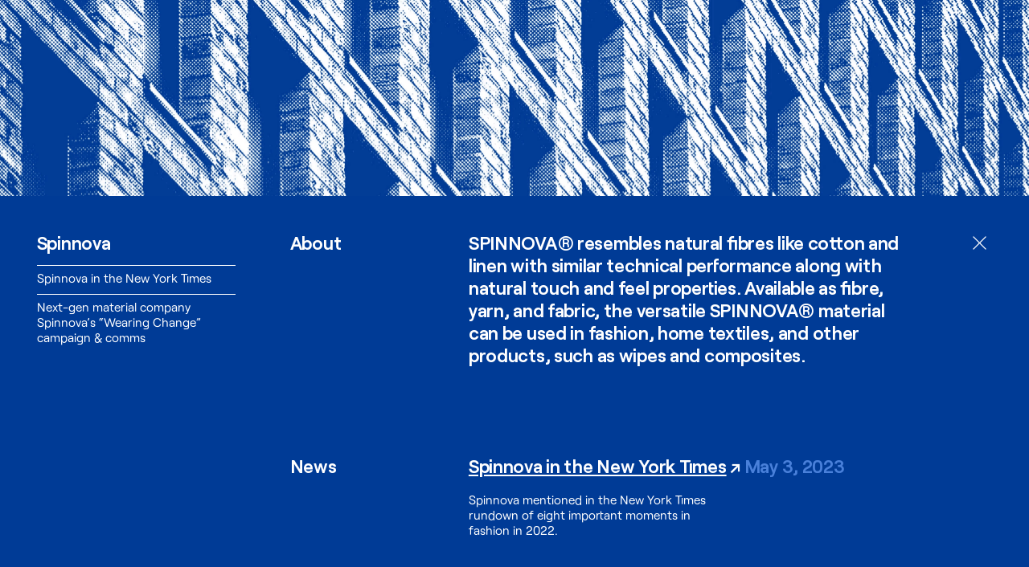

--- FILE ---
content_type: text/html; charset=UTF-8
request_url: https://newmooncomm.com/clientele/spinnova/
body_size: 2476
content:
<!doctype html>
<html lang="en-US" class="loading">
<head>
  <meta charset="UTF-8">
  <meta name="viewport" content="width=device-width, initial-scale=1, maximum-scale=1">
  <meta name="turbolinks-cache-control" content="no-cache">
  <link rel="icon" type="image/x-icon" href="https://newmooncomm.com/wp-content/themes/newmoon/images/favicon.png">
  <title>Spinnova &#8211; New Moon</title>
<meta name='robots' content='max-image-preview:large' />
<link rel='dns-prefetch' href='//ajax.googleapis.com' />
<link rel="alternate" type="application/rss+xml" title="New Moon &raquo; Spinnova Client Feed" href="https://newmooncomm.com/clientele/spinnova/feed/" />
<style id='wp-img-auto-sizes-contain-inline-css'>
img:is([sizes=auto i],[sizes^="auto," i]){contain-intrinsic-size:3000px 1500px}
/*# sourceURL=wp-img-auto-sizes-contain-inline-css */
</style>
<style id='classic-theme-styles-inline-css'>
/*! This file is auto-generated */
.wp-block-button__link{color:#fff;background-color:#32373c;border-radius:9999px;box-shadow:none;text-decoration:none;padding:calc(.667em + 2px) calc(1.333em + 2px);font-size:1.125em}.wp-block-file__button{background:#32373c;color:#fff;text-decoration:none}
/*# sourceURL=/wp-includes/css/classic-themes.min.css */
</style>
<link rel='stylesheet' id='newmoon-style-css' href='https://newmooncomm.com/wp-content/themes/newmoon/style.css?ver=0.5' media='all' />
<script src="https://ajax.googleapis.com/ajax/libs/jquery/3.6.3/jquery.min.js" id="jquery-js"></script>
<script src="https://newmooncomm.com/wp-content/themes/newmoon/js/newmoon.min.js?ver=0.5" id="newmoon-scripts-js"></script>
<link rel="https://api.w.org/" href="https://newmooncomm.com/wp-json/" /><link rel="EditURI" type="application/rsd+xml" title="RSD" href="https://newmooncomm.com/xmlrpc.php?rsd" />
<meta name="generator" content="WordPress 6.9" />
</head>
<body class="archive tax-newmoon_clientele term-spinnova term-2 wp-theme-newmoon">
    <div class="site-container">
        <main class="main">


  <div class="client-image" style="background-image: url(https://newmooncomm.com/wp-content/uploads/2023/04/aleksei-zaitcev-8LBg3qielOU-unsplash-scaled-1.webp)"></div>

<nav class="client-nav">
  <h2 class="client-nav-title">
    <a href="#">
      Spinnova    </a>
  </h2>
  <ul>
          <li class="client-nav-item">
        <a href="#external-link-test">
          Spinnova in the New York Times        </a>
      </li>
          <li class="client-nav-item">
        <a href="#next-gen-material-company-spinnovas-wearing-change-campaign-comms">
          Next-gen material company Spinnova’s “Wearing Change” campaign &#038; comms        </a>
      </li>
      </ul>
</nav>

<div class="sections">
  <section class="section client-about" id="about">
    <header class="section-header">
      <h2 class="section-title">About</h2>
    </header>
    <div class="section-content">
      <div class="section-content-header text">
        SPINNOVA® resembles natural fibres like cotton and linen with similar technical performance along with natural touch and feel properties. Available as fibre, yarn, and fabric, the versatile SPINNOVA® material can be used in fashion, home textiles, and other products, such as wipes and composites.      </div>
    </div>
    <div class="client-close-container">
      <a class="client-close" href="/news/">Close</a>
    </div>
  </section>
          <section class="section news-item" id="external-link-test">
      <header class="section-header">
        <h2 class="section-title clientele">
          News        </h2>
      </header>
      <div class="section-content">
        <div class="section-content-header">
                      <a class="external-link" href="https://www.nytimes.com/2022/12/28/fashion/eight-important-moments-in-responsible-fashion-this-year.html" target="_blank">
              <div class="news-item-title-container">
                <h1 class="news-item-title"><span class="news-item-title-inner">Spinnova in the New York Times</span></h1>
                <h2 class="news-item-date">May 3, 2023</h2>
              </div>
            </a>
                            </div>
                  <div class="section-content-body text">
            <p>Spinnova mentioned in the New York Times rundown of eight important moments in fashion in 2022.</p>
          </div>
              </div>
    </section>
          <section class="section news-item" id="next-gen-material-company-spinnovas-wearing-change-campaign-comms">
      <header class="section-header">
        <h2 class="section-title clientele">
                  </h2>
      </header>
      <div class="section-content">
        <div class="section-content-header">
                      <a class="external-link" href="https://www.youtube.com/watch?v=g8pkpif-t6U" target="_blank">
              <div class="news-item-title-container">
                <h1 class="news-item-title"><span class="news-item-title-inner">Next-gen material company Spinnova’s “Wearing Change” campaign &#038; comms</span></h1>
                <h2 class="news-item-date">April 23, 2023</h2>
              </div>
            </a>
                                <div class="text">
              <p><img fetchpriority="high" decoding="async" class="alignnone size-full wp-image-39" src="https://newmooncomm.com/wp-content/uploads/2023/04/Screenshot-2023-04-05-at-6.00-1.jpg" alt="" width="1268" height="888" srcset="https://newmooncomm.com/wp-content/uploads/2023/04/Screenshot-2023-04-05-at-6.00-1.jpg 1268w, https://newmooncomm.com/wp-content/uploads/2023/04/Screenshot-2023-04-05-at-6.00-1-300x210.webp 300w, https://newmooncomm.com/wp-content/uploads/2023/04/Screenshot-2023-04-05-at-6.00-1-1024x717.webp 1024w, https://newmooncomm.com/wp-content/uploads/2023/04/Screenshot-2023-04-05-at-6.00-1-768x538.webp 768w, https://newmooncomm.com/wp-content/uploads/2023/04/Screenshot-2023-04-05-at-6.00-1-1200x840.webp 1200w" sizes="(max-width: 1268px) 100vw, 1268px" /></p>
            </div>
                  </div>
                  <div class="section-content-body text">
            <p>Climate change is the <a href="https://www.weforum.org/agenda/2017/08/these-are-the-issues-keeping-millennials-awake-at-night-shapers-survey-2017/">number-one concern among young people</a>. Concurrently, youth is the ideal time to explore identity through clothing — a guilty pleasure for the environmentally conscious set. We wanted to give this generation a platform to discuss what keeps them up at night, what brings them hope and how they intend to make a difference.</p>
          </div>
              </div>
    </section>
  </div>

    </main>
      </div>
  <script type="speculationrules">
{"prefetch":[{"source":"document","where":{"and":[{"href_matches":"/*"},{"not":{"href_matches":["/wp-*.php","/wp-admin/*","/wp-content/uploads/*","/wp-content/*","/wp-content/plugins/*","/wp-content/themes/newmoon/*","/*\\?(.+)"]}},{"not":{"selector_matches":"a[rel~=\"nofollow\"]"}},{"not":{"selector_matches":".no-prefetch, .no-prefetch a"}}]},"eagerness":"conservative"}]}
</script>
</body>
</html>

<!-- Dynamic page generated in 0.148 seconds. -->
<!-- Cached page generated by WP-Super-Cache on 2026-01-27 13:25:42 -->

<!-- Compression = gzip -->

--- FILE ---
content_type: text/css
request_url: https://newmooncomm.com/wp-content/themes/newmoon/style.css?ver=0.5
body_size: 2745
content:
@charset "UTF-8";
/*!
  Theme Name: New Moon
  Author: Eric Price
  Author URI: https://ericprice.info/
  Version: 1.0
*/
a,abbr,acronym,address,applet,article,aside,audio,b,big,blockquote,body,button,canvas,caption,center,cite,code,dd,del,details,dfn,div,dl,dt,em,embed,fieldset,figcaption,figure,footer,form,h1,h2,h3,h4,h5,h6,header,hgroup,html,i,iframe,img,ins,kbd,label,legend,li,mark,menu,nav,object,ol,output,p,pre,q,ruby,s,samp,section,small,span,strike,strong,sub,summary,sup,table,tbody,td,tfoot,th,thead,time,tr,tt,u,ul,var,video{margin:0;padding:0;border:0;font:inherit;vertical-align:baseline;text-decoration:none}article,aside,details,figcaption,figure,footer,header,hgroup,menu,nav,section{display:block}body{line-height:1}ol,ul{list-style:none}blockquote,q{quotes:none}blockquote:after,blockquote:before,q:after,q:before{content:none}table{border-collapse:collapse;border-spacing:0}button,input,select,textarea{-webkit-appearance:none;-moz-appearance:none;appearance:none;border-radius:0;background:0 0}button{color:#003b96;cursor:pointer}input,select,textarea{margin:0;padding:0;border:0;outline:0}@font-face{font-family:"Roobert";src:url(fonts/Roobert-Regular.woff2)format("woff2");font-weight:400;font-style:normal}@font-face{font-family:"Roobert";src:url(fonts/RoobertLightItalic.woff)format("woff");font-weight:400;font-style:italic}@font-face{font-family:"Roobert";src:url(fonts/RoobertSemiBold.woff)format("woff");font-weight:700;font-style:normal}@font-face{font-family:"Roobert";src:url(fonts/RoobertSemiBoldItalic.woff)format("woff");font-weight:700;font-style:italic}:root{--viewport-height:100%;--outer-margin-y:2.9rem;--outer-margin-x:3rem;--leading:1.25em;--leading-global:1.25rem;--gap:1rem}*,::after,::before{box-sizing:border-box;-webkit-tap-highlight-color:transparent}body,html{scroll-behavior:smooth;-webkit-text-size-adjust:none;-moz-text-size-adjust:none;text-size-adjust:none}html{font-size:3.2vw}@media (min-width:768px){html{font-size:1.19vw}}body{padding:.9rem 1rem;background:#fff;color:#003b96;font-family:"Roobert",sans-serif;font-size:1rem;line-height:var(--leading);text-rendering:optimizeLegibility;-webkit-font-feature-settings:"calt"1,"liga"1,"rlig"1,"rvrn"1,"kern"1,"rclt"1,"dlig"1,"ss03"1,"ss06"1;font-feature-settings:"calt"1,"liga"1,"rlig"1,"rvrn"1,"kern"1,"rclt"1,"dlig"1,"ss03"1,"ss06"1}@media (min-width:768px){body{padding:var(--outer-margin-y) var(--outer-margin-x)}}body.blog,body.single,body.tax-newmoon_clientele{background:#003b96;color:#fff}.turbolinks-progress-bar{display:none!important}audio,canvas,embed,iframe,img,object,video{width:100%;max-width:100%;height:auto}em,i{font-style:italic}b,strong{font-weight:700}a{color:#003b96}.blog .site-nav .current-menu-item a,.blog .site-nav a:hover,.blog a,.blog button,.single .site-nav .current-menu-item a,.single .site-nav a:hover,.single a,.single button,.tax-newmoon_clientele .site-nav .current-menu-item a,.tax-newmoon_clientele .site-nav a:hover,.tax-newmoon_clientele a,.tax-newmoon_clientele button{color:#fff}button,input,textarea{font-family:"Roobert",sans-serif;font-size:1rem;line-height:var(--leading)}.site-nav-toggle{position:fixed;right:0;bottom:0;left:0;padding:.9rem 0 calc(.9rem + .2em);font-size:1.5rem;line-height:var(--leading);font-weight:700;letter-spacing:-.0125em;background:#fff;z-index:999;border-top:1px solid #003b96}@media (min-width:768px){.site-nav-toggle{display:none}}.blog .site-nav-toggle,.single .site-nav-toggle,.tax-newmoon_clientele .site-nav-toggle{color:#fff;background:#003b96;border-color:#fff}.sections .section .section-header .section-title,.site-nav{font-size:1.5rem;line-height:var(--leading);font-weight:700;letter-spacing:-.0125em}.site-nav{position:fixed;z-index:50}@media (max-width:767px){.site-nav{opacity:0;background:#fff;top:0;right:0;bottom:0;left:0;padding:.8rem 1rem;font-size:2.5rem;line-height:var(--leading);text-align:center;transition:opacity .3s;pointer-events:none}.blog .site-nav,.single .site-nav,.tax-newmoon_clientele .site-nav{color:#fff;background:#003b96;border-color:#fff}.site-nav-active .site-nav{opacity:1;pointer-events:auto}.site-nav ul{position:absolute;top:50%;right:0;left:0;-webkit-transform:translateY(-50%);transform:translateY(-50%)}}@media (min-width:768px){.site-nav{left:var(--outer-margin-x);top:calc(16rem + var(--outer-margin-y));width:calc(26.5% - var(--outer-margin-x)*2)}}.site-nav a{color:#bfbfbf}.blog .site-nav a,.single .site-nav a,.tax-newmoon_clientele .site-nav a{color:#4980da}.site-nav a:hover{color:#003b96}.site-nav .current-menu-item a{color:#003b96;pointer-events:none}.main{min-height:100vh;padding-top:8rem}@media (min-width:768px){.main{padding-top:16rem;width:73.5%;float:right;display:grid;gap:0 var(--gap);grid-template-columns:repeat(8,1fr)}}.sections{position:relative;z-index:10}@media (min-width:768px){.sections{grid-column:span 8}}.sections .section{margin-bottom:6rem}@media (min-width:768px){.sections .section{display:grid;gap:0 var(--gap);grid-template-columns:repeat(8,1fr)}.sections .section .section-header{grid-column:span 2}}.sections .section .section-header .section-title{margin-bottom:var(--leading-global)}@media (max-width:767px){.sections .section .section-header .section-title{text-align:center}}.news-item-continues a,.sections .section .section-content .section-content-header .external-link .news-item-title .news-item-title-inner,.sections .section .section-content .section-content-header .long-form-link .news-item-title .news-item-title-inner,.sections .section .section-header .section-title a:hover{text-decoration:underline;text-underline-offset:.15em}@media (min-width:768px){.sections .section .section-content{grid-column:span 6}}.sections .section .section-content .section-content-header{font-size:1.5rem;line-height:var(--leading);font-weight:700;letter-spacing:-.0125em;margin-bottom:var(--leading-global)}.sections .section .section-content .section-content-header .news-item-title-container{margin-bottom:calc(var(--leading)/2)}.sections .section .section-content .section-content-header .news-item-date,.sections .section .section-content .section-content-header .news-item-title{display:inline}.sections .section .section-content .section-content-header .news-item-date{color:#4980da}.sections .section .section-content .section-content-header .external-link .news-item-title::after{content:" ↗"}@media (min-width:768px){.sections .section .section-content .section-content-body{-webkit-column-count:2;-moz-column-count:2;column-count:2;-webkit-column-gap:var(--gap);-moz-column-gap:var(--gap);column-gap:var(--gap)}.sections .section .section-content .section-content-body h1,.sections .section .section-content .section-content-body h2,.sections .section .section-content .section-content-body h3,.sections .section .section-content .section-content-body h4,.sections .section .section-content .section-content-body h5,.sections .section .section-content .section-content-body h6,.sections .section .section-content .section-content-body li,.sections .section .section-content .section-content-body p{-webkit-column-break-inside:avoid;-moz-column-break-inside:avoid;break-inside:avoid}.sections .section .section-content .section-content-body.long-form{-webkit-column-count:1;-moz-column-count:1;column-count:1;font-size:1.25rem;line-height:var(--leading)}}.news-item-continues{margin-top:-1rem}.news-item-continues a{display:inline-block;font-weight:700}.text h1,.text h2,.text h3,.text h4,.text h5,.text h6{font-weight:700;padding-left:2rem;padding-right:2rem}.text hr{margin:var(--leading)0;border:0;background:0 0;border-bottom:1px solid #003b96}.text img,.text video{margin:var(--leading-global)0}.text img:first-child,.text video:first-child{margin-top:0}.text ol,.text ul{margin:calc(var(--leading)/2)0}.text li{padding-left:2rem;position:relative}.text ul li::before{content:"—";position:absolute;top:0;left:0}.text p{text-indent:2rem}.text h1+p,.text h2+p,.text h3+p,.text h4+p,.text h5+p,.text h6+p,.text img+p{text-indent:0}.text p+h1,.text p+h2,.text p+h3,.text p+h4,.text p+h5,.text p+h6{margin-top:var(--leading)}.text p:first-child{text-indent:0}.text a{text-decoration:underline;text-underline-offset:.15em}.site-header{position:absolute;top:.9rem;right:1rem;left:1rem}@media (min-width:768px){.site-header{top:var(--outer-margin-y);right:var(--outer-margin-x);left:var(--outer-margin-x)}}.blog .site-footer-logo,.blog .site-header,.single .site-footer-logo,.single .site-header,.tax-newmoon_clientele .site-footer-logo,.tax-newmoon_clientele .site-header{-webkit-filter:grayscale(100%) brightness(1000%);filter:grayscale(100%) brightness(1000%)}@media (max-width:767px){.site-footer-logo{display:none}}.client-image{position:absolute;top:0;right:0;left:0;height:8rem;background-position:center center;background-size:cover;background-repeat:no-repeat}@media (min-width:768px){.client-image{height:16rem}.client-nav{width:calc(26.5% - var(--outer-margin-x)*2);position:fixed;top:calc(16rem + var(--outer-margin-y));left:var(--outer-margin-x);bottom:0;overflow-y:auto;z-index:50;padding-bottom:var(--outer-margin-y)}}.client-nav .client-nav-title,.clientele-list{font-size:1.5rem;line-height:var(--leading);font-weight:700;letter-spacing:-.0125em}.client-nav .client-nav-title{margin-bottom:calc(var(--leading)/2)}@media (max-width:767px){.client-nav ul{display:none}}.client-nav .client-nav-item a{display:block;border-top:1px solid #fff;padding:calc(var(--leading)/3)0 calc(var(--leading)/3 + .2em)}.clientele-list{grid-column-start:3;grid-column-end:9;-webkit-column-count:2;-moz-column-count:2;column-count:2;-webkit-column-gap:var(--gap);-moz-column-gap:var(--gap);column-gap:var(--gap)}.clientele-list a:hover{text-decoration:underline;text-underline-offset:.15em}.sections .client-about .section-content{grid-column:span 5}@media (max-width:767px){.sections .client-about .section-header{display:none}}.client-close-container{grid-column:span 1}@media (max-width:767px){.client-close-container{display:none}}.client-close{display:block;float:right;width:2rem;height:2rem;z-index:500;text-indent:300%;white-space:nowrap;overflow:hidden;background:url(images/close.svg)center center no-repeat;background-size:1.125rem 1.125rem}
/*! Flickity v2.3.0
https://flickity.metafizzy.co
---------------------------------------------- */
.flickity-enabled{position:relative}.flickity-enabled:focus{outline:0}.flickity-viewport{overflow:hidden;position:relative;height:100%}.flickity-slider{position:absolute;width:100%;height:100%}.flickity-enabled.is-draggable{-webkit-tap-highlight-color:transparent;-webkit-user-select:none;-moz-user-select:none;user-select:none}.flickity-enabled.is-draggable .flickity-viewport{cursor:move;cursor:grab}.flickity-enabled.is-draggable .flickity-viewport.is-pointer-down{cursor:grabbing}.flickity-button{position:absolute;background:rgba(255,255,255,.75);border:0;color:#333}.flickity-button:hover{background:#fff;cursor:pointer}.flickity-button:focus{outline:0;box-shadow:0 0 0 5px #19f}.flickity-button:active{opacity:.6}.flickity-button:disabled{opacity:.3;cursor:auto;pointer-events:none}.flickity-button-icon{fill:currentColor}.flickity-prev-next-button{top:50%;width:44px;height:44px;border-radius:50%;-webkit-transform:translateY(-50%);transform:translateY(-50%)}.flickity-prev-next-button.previous{left:10px}.flickity-prev-next-button.next{right:10px}.flickity-rtl .flickity-prev-next-button.previous{left:auto;right:10px}.flickity-rtl .flickity-prev-next-button.next{right:auto;left:10px}.flickity-prev-next-button .flickity-button-icon{position:absolute;left:20%;top:20%;width:60%;height:60%}.flickity-page-dots{position:absolute;width:100%;bottom:-25px;padding:0;margin:0;list-style:none;text-align:center;line-height:1}.flickity-rtl .flickity-page-dots{direction:rtl}.flickity-page-dots .dot{display:inline-block;width:10px;height:10px;margin:0 8px;background:#333;border-radius:50%;opacity:.25;cursor:pointer}.flickity-page-dots .dot.is-selected{opacity:1}.flickity-enabled.is-fade .flickity-slider>*{pointer-events:none;z-index:0}.flickity-enabled.is-fade .flickity-slider>.is-selected{pointer-events:auto;z-index:1}
/*# sourceMappingURL=style.css.map */

--- FILE ---
content_type: image/svg+xml
request_url: https://newmooncomm.com/wp-content/themes/newmoon/images/close.svg
body_size: -44
content:
<svg xmlns="http://www.w3.org/2000/svg" xml:space="preserve" viewBox="0 0 512 512"><path fill="none" stroke="#fff" stroke-miterlimit="10" stroke-width="36" d="m18.3 18.3 475.4 475.4m-475.4 0L493.7 18.3"/></svg>